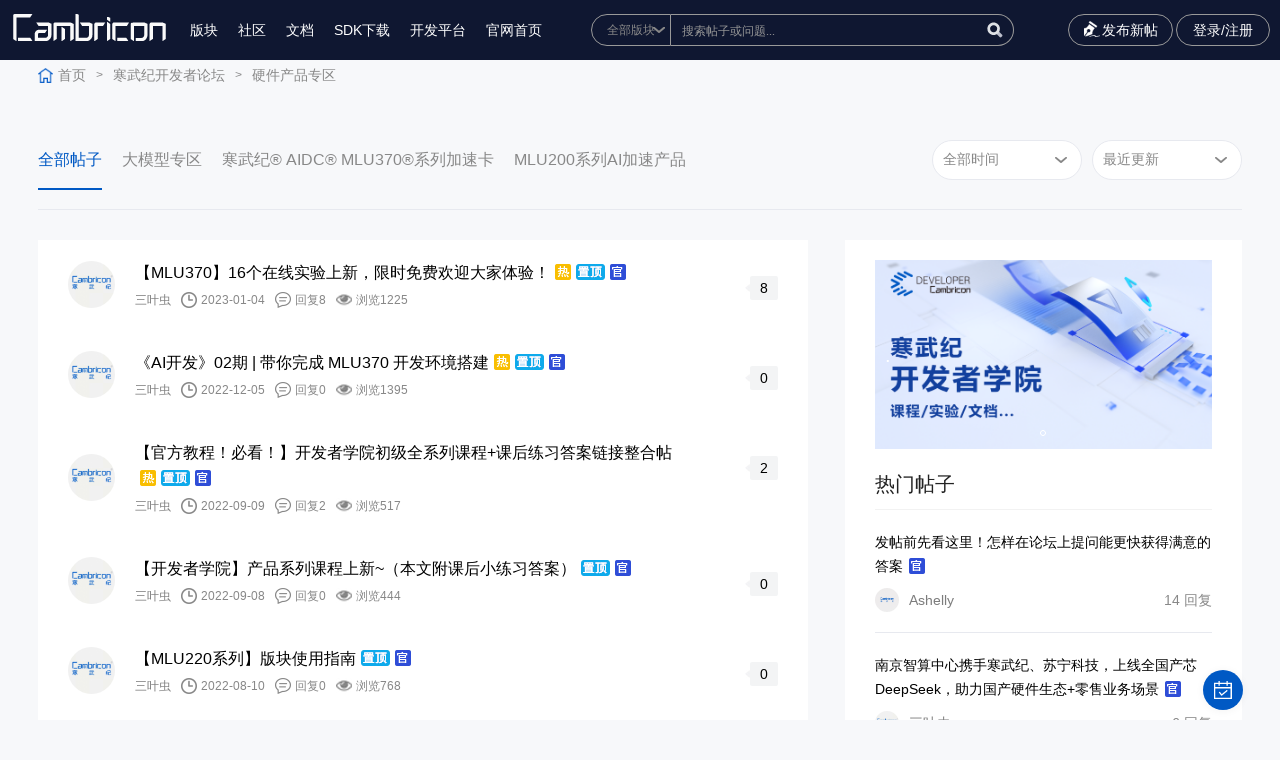

--- FILE ---
content_type: text/html; charset=utf-8
request_url: https://forum.cambricon.com/list-131-1.html
body_size: 9764
content:
<!DOCTYPE html>
<html lang="zh-cn">
<head>
    <meta content="text/html; charset=utf-8" http-equiv="Content-Type" />
    <meta http-equiv="X-UA-Compatible" content="IE=edge" />
    <meta name="format-detection" content="telephone=no" />
    <meta name="viewport" content="width=device-width, initial-scale=1, maximum-scale=1.0, user-scalable=no" />
    <title>硬件产品专区 - 开发者论坛</title>
    <meta name="keywords" content="开发者；开发者论坛；寒武纪；AI芯片；寒武纪软件">
    <meta name="description" content="寒武纪开发者论坛致力于为用户们打造一个优秀的开发者交流平台">
    <link rel="stylesheet" type="text/css" href="/statics/fer/css/comm.css?time=20251209103127" />
    <link rel="stylesheet" type="text/css" href="/statics/css/server.css?time=20251209103127" />
    <script type="text/javascript" src="/statics/fer/lib/jquery-1.10.2.js?time=20251209103127"></script>
    <script src="https://www.layuicdn.com/layui/layui.js"></script>
<script>
var _hmt = _hmt || [];
(function() {
  var hm = document.createElement("script");
  hm.src = "https://hm.baidu.com/hm.js?9890ab7dd402b4ce8b7b76909ee48733";
  var s = document.getElementsByTagName("script")[0]; 
  s.parentNode.insertBefore(hm, s);
})();
</script>
<script>
    function whichTransitionEvent() {
        var t;
        var el = document.createElement('fakeelement');
        var transitions = {
            'transition': 'transitionend',
            'OTransition': 'oTransitionEnd',
            'MozTransition': 'transitionend',
            'WebkitTransition': 'webkitTransitionEnd'
        }

        for (t in transitions) {
            if (el.style[t] !== undefined) {
                return transitions[t];
            }
        }
    }

    function openNav() {
        document.getElementById("sidenav").style.display = "block";
        document.getElementById("sidenav").style.width = "330px";
        document.getElementById("navmask").style.display = "block";
    }

    function hide() {
        if (document.getElementById("navmask").style.display == "none") {
            document.getElementById("sidenav").style.display = "none";
        }
    }

    function closeNav() {
        var transitionEnd = whichTransitionEvent();
        document.getElementById("navmask").style.display = "none";
        document.getElementById("sidenav").addEventListener(transitionEnd, hide, false);
        document.getElementById("sidenav").style.width = "0";
    }
</script>
<div id="sidenav" class="sidenav">
    <div class="nav-header">切换版块</div>
    <a href="javascript:void(0)" class="closebtn" onclick="closeNav()">&times;</a>
            <div class="nav-column">
        <p class="nav-title">基础软件平台</p>
                        <div class="nav-item">
            <a href="https://forum.cambricon.com/list-3-1.html">PyTorch开发</a>
        </div>
                <div class="nav-item">
            <a href="https://forum.cambricon.com/list-172-1.html">TensorFlow开发</a>
        </div>
                <div class="nav-item">
            <a href="https://forum.cambricon.com/list-47-1.html">编解码及SDK开发</a>
        </div>
                <div class="nav-item">
            <a href="https://forum.cambricon.com/list-33-1.html">BANG语言与计算库</a>
        </div>
                <div class="nav-item">
            <a href="https://forum.cambricon.com/list-38-1.html">开发工具链</a>
        </div>
                <div class="nav-item">
            <a href="https://forum.cambricon.com/list-176-1.html">MagicMind开发</a>
        </div>
                <div class="nav-item">
            <a href="https://forum.cambricon.com/list-168-1.html">软件栈百科</a>
        </div>
                <div class="nav-item">
            <a href="https://forum.cambricon.com/list-179-1.html">云平台集成</a>
        </div>
                    </div>
        <div class="nav-column">
        <p class="nav-title">硬件产品专区</p>
                        <div class="nav-item">
            <a href="https://forum.cambricon.com/index.php?m=content&c=index&a=lists&catid=157">大模型专区</a>
        </div>
                <div class="nav-item">
            <a href="https://forum.cambricon.com/index.php?m=content&c=index&a=lists&catid=132">寒武纪® AIDC® MLU370®系列加速卡</a>
        </div>
                <div class="nav-item">
            <a href="https://forum.cambricon.com/index.php?m=content&c=index&a=lists&catid=156">MLU200系列AI加速产品</a>
        </div>
                    </div>
        <div class="nav-column">
        <p class="nav-title">经验方案交流区</p>
                        <div class="nav-item">
            <a href="https://forum.cambricon.com/index.php?m=content&c=index&a=lists&catid=158">经验案例与实践分享</a>
        </div>
                    </div>
        <div class="nav-column">
        <p class="nav-title">开发者服务</p>
                        <div class="nav-item">
            <a href="https://forum.cambricon.com/list-150-1.html">开发者活动</a>
        </div>
                <div class="nav-item">
            <a href="https://forum.cambricon.com/list-19-1.html">公告与版务</a>
        </div>
                    </div>
        <div class="nav-column">
        <p class="nav-title">高校支持</p>
                        <div class="nav-item">
            <a href="https://forum.cambricon.com/list-7-1.html">《智能计算系统》</a>
        </div>
                    </div>
        </div>
<div id="navmask" class="f-left-nav-mask" onclick="closeNav()"></div>
<style>
    .sidenav {
        display: none;
        position: fixed;
        top: 0;
        left: 0;
        bottom: 0;
        height: 100%;
        width: 0;
        z-index: 9999999999;
        background-color: #111;
        overflow-x: hidden;
        transition: 0.3s;
        padding-top: 60px;
    }

    .sidenav a:hover,
    .offcanvas a:focus {
        color: #f1f1f1;
    }

    .sidenav .closebtn {
        position: absolute;
        top: 0;
        right: 25px;
        font-size: 36px;
        margin-left: 50px;
    }

    .f-left-nav-mask {
        display: none;
        position: fixed;
        top: 0;
        right: 0;
        bottom: 0;
        left: 0;
        overflow: auto;
        z-index: 999999999;
        background-color: hsla(0, 0%, 100%, .5);
    }

    .nav-title {
        margin: 30px 0 20px;
        padding: 0 2px;
        font-size: 14px;
        color: #fff;
    }

    .nav-item {
        display: table;
        margin-bottom: 10px;
        padding: 0 2px;
        line-height: 20px;
        font-size: 13px;
        color: #b3b3b3;
    }

    .nav-column {
        padding-left: 30px;
        display: inline-block;
        width: 30%;
        vertical-align: top;
        box-sizing: border-box;
        font-size: 14px;
    }

    .nav-header {
        position: absolute;
        top: 0;
        left: 0;
        padding-left: 30px;
        height: 60px;
        line-height: 60px;
        font-size: 16px;
        display: block;
        color: #fff;
    }
</style>
<link rel="stylesheet" type="text/css" href="/statics/fer/css/commindex.css?time=20251209103127" />
</head>
<body class="body" style="background-color:#f7f8fa;">
<div id="floatbtn">
    <!-- S 浮动按钮 -->
    <a id="back-to-top" class="hover" href="javascript:;" style="display:none">
        <i class="iconfont icon-backtotop"></i>
    </a>
       <a href="javascript:;" class="qd ksqd_click">
        <i class="iconfont icon-qrcode"></i>
        <div class="floatbtn-wrapper">
            <p>签到</p>
        </div>
    </a>
         <!-- E 浮动按钮 -->
</div>
<script>

var goTop=document.querySelector('#back-to-top');
//2.绑定滚动事件
window.onscroll=function () {
//  2.1 获取浏览器卷去的高度
  var height=document.documentElement.scrollTop||document.body.scrollTop;
//  2.2 判断卷去的高度
  if (height>=1200){
    //显示
    goTop.style.display='block';
  }else {
    //隐藏
    goTop.style.display='none';
  }
}

     // 回到顶部
    $('#back-to-top').on('click', function (e) {
        e.preventDefault();
        $('html,body').animate({
            scrollTop: 0
        }, 700);
    });
</script>
<div class="ghost_ggg" style="display:none;"></div>
<!--头部-->
<div class="wrap topfr">
    <div class="wrap_c">
        <div class="fl toolbar-container-left">
            <a href="/" class="logo"><img src="/statics/fer/upimg/logo.svg" /></a>
            <div class="menu_li">
                <ul>
                    <!-- <li><a href="#">博客</a></li> -->
                    <li><a href="javascript:void(0)" onclick="openNav()">版块</a></li>
                    <li><a href="https://developer.cambricon.com/" target="_blank">社区</a></li>
                    <li><a href="https://developer.cambricon.com/index/document/index/classid/3.html" target="_blank">文档</a></li>
                    <li class="dropdownli"><a href="javaScript:;">SDK下载</a>
                        <ul class="dropdown">
                            <li><a href="https://sdk.cambricon.com/download?component_name=MagicMind" target="_blank">370系列</a></li>
                            <li><a href="https://cair.cambricon.com/#/home/catalog" target="_blank">200系列</a></li>
                        </ul>
                    </li>
                    <li><a target="_blank" href="http://devplatform.hengqinai.com:30080/">开发平台</a></li>
                    <li><a href="http://www.cambricon.com/">官网首页</a></li>
                </ul>
                <div class="menuli_wap">
                    <p class="p1">
                                                <a href="javascript:void(0);" class="reg_click">注册</a>
                        <a href="javascript:void(0);" class="lgn_click">登录</a>
                                            </p>
                </div>
            </div>
        </div>
        <div class="toolbar-container-middle in_01">
            <div class="in_01_ser">
                <form name="myform" method="get" id="searchform" class="topsearch" action="/index.php?siteid=1&m=content&c=index&a=search&typeid=1">
                    <select tabindex="-1" name="catid" id="catid1"  onfocus='javascript:$(".topsearch").addClass("isfocus");' onblur='javascript:if($("#catid1").is(":focus")==true||$("#q1").is(":focus")==true)return;$(".topsearch").removeClass("isfocus");'>
                        <option value="0">全部版块</option>
                                                                        <option value="2">基础软件平台</option>
                                                <option value="131">硬件产品专区</option>
                                                <option value="54">经验方案交流区</option>
                                                <option value="18">开发者服务</option>
                                                <option value="6">高校支持</option>
                                                                    </select>
                    <em>
                        <input tabindex="-1" type="text" name="q" id="q" class="in_01_txt" placeholder="搜索帖子或问题..." autocomplete="off" class="sssssss"  onfocus='javascript:$(".topsearch").addClass("isfocus");' onblur='javascript:if($("#catid1").is(":focus")==true||$("#q1").is(":focus")==true){return;}$(".topsearch").removeClass("isfocus");'/>
                        <input type="button" onclick="gosearch()" class="in_01_btn" value="" />
                    </em>
                    
                </form>
                 <script>
            $("#q").keyup(function(){
            if(event.keyCode == 13){
                gosearch()
            }

            });
                function gosearch(){
                    var q = $("#q").val();
                    if(q == ""){
                        alert("请输入搜索关键字");
                        return false;
                    }
                    var catid = $("#catid1").val();
                    window.location.href="/index.php?siteid=1&m=search&c=index&cid="+catid+"&q="+encodeURIComponent(q);
                    // $("#searchform").submit();
                }
            </script>
               
            </div>
        </div>
        <div class="fr toolbar-container-right">
            <a href="/index.php?m=member&c=content&a=publish&cid=131" class="publish"><i></i>发布新帖<i></i></a>
            <!-- <a href="#" class="a1"></a> -->
                        <!--<a href="javascript:void(0);" class="a2 reg_click">注册</a>-->
            <a href="javascript:void(0);" class="a3 lgn_click">登录/注册</a>
                        <div class="menu"><em><i class="i1"></i><i class="i2"></i><i class="i3"></i></em></div>
        </div>
    </div>
</div>
<div class="wrap topfr_empty"></div>
<!--end-->
<style>
    .in_02,.ltxq_01{
        margin-top:0 !important;
    }.topfr_empty{
            height: 60px !important;
    }
</style>


<div class="wrap in_02" style="margin-top: 88px;">
    <div class="wrap_c">
        <a href="/" class="home">首页</a><i>></i>

        <a href="https://forum.cambricon.com/list-1-1.html">寒武纪开发者论坛</a><i>></i><a href="https://forum.cambricon.com/index.php?m=content&c=index&a=lists&catid=131">硬件产品专区</a>    </div>
</div>

<div class="wrap tlq_01">
    <div class="wrap_c">
        <div class="fl">
            <select onchange="gourl('caturl')" id="caturl">
                <option selected="selected" value="">全部帖子</option>
                                                <option value="https://forum.cambricon.com/index.php?m=content&c=index&a=lists&catid=157">大模型专区</option>
                                <option value="https://forum.cambricon.com/index.php?m=content&c=index&a=lists&catid=132">寒武纪® AIDC® MLU370®系列加速卡</option>
                                <option value="https://forum.cambricon.com/index.php?m=content&c=index&a=lists&catid=156">MLU200系列AI加速产品</option>
                                            </select>
             <script type="text/javascript">
            function gourl(id){
                var url = $("#"+id).val();
                window.location.href=url;
            }
            </script>
            <ul>
                <li class="on"><a href="/list-131-1.html">全部帖子<i></i></a></li>
                                                <li><a href="https://forum.cambricon.com/index.php?m=content&c=index&a=lists&catid=157">大模型专区<i></i></a></li>
                                <li><a href="https://forum.cambricon.com/index.php?m=content&c=index&a=lists&catid=132">寒武纪® AIDC® MLU370®系列加速卡<i></i></a></li>
                                <li><a href="https://forum.cambricon.com/index.php?m=content&c=index&a=lists&catid=156">MLU200系列AI加速产品<i></i></a></li>
                                            </ul>
        </div>
        <div class="fr">
            <select id="time" onchange="go()">
                <option selected value="">全部时间</option>
                <option   value="week">最近一周</option>
                <option   value="month">最近一月</option>
            </select>
            <select id="order" onchange="go()">
                <option   value="inputtime">最新发布</option>
                <option  selected value="">最近更新</option>
                
                <option   value="hf">回复数</option>
                <!--<option   value="views">浏览数</option>无法实现，暂时隐藏-->
                <!--<option   value="zan">最高点赞</option>-->
            </select>
        </div>
        <script>
            function go(){
                var time = $("#time").val();
                order = $("#order").val();
                window.location.href="/index.php?m=content&c=index&a=lists&catid=131&time="+time+"&order="+order;
            }
        </script>
        <b></b>
    </div>
</div>

<style type="text/css">
    .solve{padding: 0 3px;margin-left: 5px;border-radius: 4px; font-size:13px;}
    .no_solve{border: 1px solid #B82626;background: #FFD5D5;color: #B82626;}
    .ok_solve{border: 1px solid #6EB157;background: #C5F0CE;color: #006B19;}
    .official_reply{border: 1px solid #577bb1;background: #c5dbf0;color: #3e2ed3;}
</style>
<div class="wrap in_03 in_03_or">
    <div class="wrap_c">
        <div class="fl" style="padding:0px 0px 20px 0px;">

            <div class="bbslb_01">
                <ul>
                                                            <li>
                        <div class="bbslb_01_fl">
                            <em class="em1"><a href="/index.php?m=content&c=index&a=membercenter&uid=25"><img src="/uploadfile/2022/0818/thumb_150_150_20220818055406957.png" onerror="this.src='/statics/images/member/nophoto.gif'" /></a></em>
                            <em class="em2">
                                <span class="sp1">
                                    <a href="/index.php?m=content&c=index&a=show&catid=132&id=2282">
                                        <i>【MLU370】16个在线实验上新，限时免费欢迎大家体验！</i>
                                        <img src="/statics/fer/upimg/in_14.jpg" /><img src="/statics/fer/upimg/zd.jpg" /><img src="/statics/fer/upimg/in_31.jpg" />                                    </a><c class="solve "></c>
                                </span>
                                                                  <span class="sp2">
                                    <i class="i1"><a href="/index.php?m=content&c=index&a=membercenter&uid=25">三叶虫</a></i><i class="i2">2023-01-04</i><i class="i3">回复8</i><i class="i4">浏览1225</i>
                                </span>
                            </em>
                        </div>
                        <div class="bbslb_01_fr">
                            <em><b></b><span><!--1-->8</span></em>
                        </div>
                    </li>
                                        <li>
                        <div class="bbslb_01_fl">
                            <em class="em1"><a href="/index.php?m=content&c=index&a=membercenter&uid=25"><img src="/uploadfile/2022/0818/thumb_150_150_20220818055406957.png" onerror="this.src='/statics/images/member/nophoto.gif'" /></a></em>
                            <em class="em2">
                                <span class="sp1">
                                    <a href="/index.php?m=content&c=index&a=show&catid=132&id=2228">
                                        <i>《AI开发》02期 | 带你完成 MLU370 开发环境搭建</i>
                                        <img src="/statics/fer/upimg/in_14.jpg" /><img src="/statics/fer/upimg/zd.jpg" /><img src="/statics/fer/upimg/in_31.jpg" />                                    </a><c class="solve "></c>
                                </span>
                                                                  <span class="sp2">
                                    <i class="i1"><a href="/index.php?m=content&c=index&a=membercenter&uid=25">三叶虫</a></i><i class="i2">2022-12-05</i><i class="i3">回复0</i><i class="i4">浏览1395</i>
                                </span>
                            </em>
                        </div>
                        <div class="bbslb_01_fr">
                            <em><b></b><span><!--0-->0</span></em>
                        </div>
                    </li>
                                        <li>
                        <div class="bbslb_01_fl">
                            <em class="em1"><a href="/index.php?m=content&c=index&a=membercenter&uid=25"><img src="/uploadfile/2022/0818/thumb_150_150_20220818055406957.png" onerror="this.src='/statics/images/member/nophoto.gif'" /></a></em>
                            <em class="em2">
                                <span class="sp1">
                                    <a href="/index.php?m=content&c=index&a=show&catid=132&id=1991">
                                        <i>【官方教程！必看！】开发者学院初级全系列课程+课后练习答案链接整合帖</i>
                                        <img src="/statics/fer/upimg/in_14.jpg" /><img src="/statics/fer/upimg/zd.jpg" /><img src="/statics/fer/upimg/in_31.jpg" />                                    </a><c class="solve "></c>
                                </span>
                                                                  <span class="sp2">
                                    <i class="i1"><a href="/index.php?m=content&c=index&a=membercenter&uid=25">三叶虫</a></i><i class="i2">2022-09-09</i><i class="i3">回复2</i><i class="i4">浏览517</i>
                                </span>
                            </em>
                        </div>
                        <div class="bbslb_01_fr">
                            <em><b></b><span><!--2-->2</span></em>
                        </div>
                    </li>
                                        <li>
                        <div class="bbslb_01_fl">
                            <em class="em1"><a href="/index.php?m=content&c=index&a=membercenter&uid=25"><img src="/uploadfile/2022/0818/thumb_150_150_20220818055406957.png" onerror="this.src='/statics/images/member/nophoto.gif'" /></a></em>
                            <em class="em2">
                                <span class="sp1">
                                    <a href="/index.php?m=content&c=index&a=show&catid=132&id=1983">
                                        <i>【开发者学院】产品系列课程上新~（本文附课后小练习答案）</i>
                                        <img src="/statics/fer/upimg/zd.jpg" /><img src="/statics/fer/upimg/in_31.jpg" />                                    </a><c class="solve "></c>
                                </span>
                                                                  <span class="sp2">
                                    <i class="i1"><a href="/index.php?m=content&c=index&a=membercenter&uid=25">三叶虫</a></i><i class="i2">2022-09-08</i><i class="i3">回复0</i><i class="i4">浏览444</i>
                                </span>
                            </em>
                        </div>
                        <div class="bbslb_01_fr">
                            <em><b></b><span><!--0-->0</span></em>
                        </div>
                    </li>
                                        <li>
                        <div class="bbslb_01_fl">
                            <em class="em1"><a href="/index.php?m=content&c=index&a=membercenter&uid=25"><img src="/uploadfile/2022/0818/thumb_150_150_20220818055406957.png" onerror="this.src='/statics/images/member/nophoto.gif'" /></a></em>
                            <em class="em2">
                                <span class="sp1">
                                    <a href="/index.php?m=content&c=index&a=show&catid=157&id=1915">
                                        <i>【MLU220系列】版块使用指南</i>
                                        <img src="/statics/fer/upimg/zd.jpg" /><img src="/statics/fer/upimg/in_31.jpg" />                                    </a><c class="solve "></c>
                                </span>
                                                                  <span class="sp2">
                                    <i class="i1"><a href="/index.php?m=content&c=index&a=membercenter&uid=25">三叶虫</a></i><i class="i2">2022-08-10</i><i class="i3">回复0</i><i class="i4">浏览768</i>
                                </span>
                            </em>
                        </div>
                        <div class="bbslb_01_fr">
                            <em><b></b><span><!--0-->0</span></em>
                        </div>
                    </li>
                                        <li>
                        <div class="bbslb_01_fl">
                            <em class="em1"><a href="/index.php?m=content&c=index&a=membercenter&uid=25"><img src="/uploadfile/2022/0818/thumb_150_150_20220818055406957.png" onerror="this.src='/statics/images/member/nophoto.gif'" /></a></em>
                            <em class="em2">
                                <span class="sp1">
                                    <a href="/index.php?m=content&c=index&a=show&catid=156&id=1914">
                                        <i>【MLU270系列】版块使用指南</i>
                                        <img src="/statics/fer/upimg/zd.jpg" /><img src="/statics/fer/upimg/in_31.jpg" />                                    </a><c class="solve "></c>
                                </span>
                                                                  <span class="sp2">
                                    <i class="i1"><a href="/index.php?m=content&c=index&a=membercenter&uid=25">三叶虫</a></i><i class="i2">2022-08-10</i><i class="i3">回复1</i><i class="i4">浏览712</i>
                                </span>
                            </em>
                        </div>
                        <div class="bbslb_01_fr">
                            <em><b></b><span><!--0-->1</span></em>
                        </div>
                    </li>
                                        <li>
                        <div class="bbslb_01_fl">
                            <em class="em1"><a href="/index.php?m=content&c=index&a=membercenter&uid=25"><img src="/uploadfile/2022/0818/thumb_150_150_20220818055406957.png" onerror="this.src='/statics/images/member/nophoto.gif'" /></a></em>
                            <em class="em2">
                                <span class="sp1">
                                    <a href="/index.php?m=content&c=index&a=show&catid=132&id=1913">
                                        <i>【MLU370系列】版块使用指南</i>
                                        <img src="/statics/fer/upimg/zd.jpg" /><img src="/statics/fer/upimg/in_31.jpg" />                                    </a><c class="solve "></c>
                                </span>
                                                                  <span class="sp2">
                                    <i class="i1"><a href="/index.php?m=content&c=index&a=membercenter&uid=25">三叶虫</a></i><i class="i2">2022-08-10</i><i class="i3">回复0</i><i class="i4">浏览662</i>
                                </span>
                            </em>
                        </div>
                        <div class="bbslb_01_fr">
                            <em><b></b><span><!--0-->0</span></em>
                        </div>
                    </li>
                                        <li>
                        <div class="bbslb_01_fl">
                            <em class="em1"><a href="/index.php?m=content&c=index&a=membercenter&uid=25"><img src="/uploadfile/2022/0818/thumb_150_150_20220818055406957.png" onerror="this.src='/statics/images/member/nophoto.gif'" /></a></em>
                            <em class="em2">
                                <span class="sp1">
                                    <a href="/index.php?m=content&c=index&a=show&catid=157&id=1552">
                                        <i>边端智能加速卡MLU220快速上手教程、视频课程及常见问题合集（整合贴）</i>
                                        <img src="/statics/fer/upimg/zd.jpg" /><img src="/statics/fer/upimg/in_31.jpg" />                                    </a><c class="solve "></c>
                                </span>
                                                                  <span class="sp2">
                                    <i class="i1"><a href="/index.php?m=content&c=index&a=membercenter&uid=25">三叶虫</a></i><i class="i2">2022-03-14</i><i class="i3">回复6</i><i class="i4">浏览4126</i>
                                </span>
                            </em>
                        </div>
                        <div class="bbslb_01_fr">
                            <em><b></b><span><!--0-->6</span></em>
                        </div>
                    </li>
                                        <li>
                        <div class="bbslb_01_fl">
                            <em class="em1"><a href="/index.php?m=content&c=index&a=membercenter&uid=25"><img src="/uploadfile/2022/0818/thumb_150_150_20220818055406957.png" onerror="this.src='/statics/images/member/nophoto.gif'" /></a></em>
                            <em class="em2">
                                <span class="sp1">
                                    <a href="/index.php?m=content&c=index&a=show&catid=163&id=1549">
                                        <i>云端加速卡MLU270快速上手教程、视频课程及常见问题合集（整合贴）</i>
                                        <img src="/statics/fer/upimg/zd.jpg" /><img src="/statics/fer/upimg/in_31.jpg" />                                    </a><c class="solve "></c>
                                </span>
                                                                  <span class="sp2">
                                    <i class="i1"><a href="/index.php?m=content&c=index&a=membercenter&uid=25">三叶虫</a></i><i class="i2">2022-03-11</i><i class="i3">回复2</i><i class="i4">浏览1675</i>
                                </span>
                            </em>
                        </div>
                        <div class="bbslb_01_fr">
                            <em><b></b><span><!--0-->2</span></em>
                        </div>
                    </li>
                                        <li>
                        <div class="bbslb_01_fl">
                            <em class="em1"><a href="/index.php?m=content&c=index&a=membercenter&uid=985"><img src="/uploadfile/2022/0121/thumb_150_150_20220121041733272.jpg" onerror="this.src='/statics/images/member/nophoto.gif'" /></a></em>
                            <em class="em2">
                                <span class="sp1">
                                    <a href="/index.php?m=content&c=index&a=show&catid=161&id=434">
                                        <i>Benchmark Docker 申请流程和使用指南</i>
                                        <img src="/statics/fer/upimg/in_13.jpg" /><img src="/statics/fer/upimg/zd.jpg" /><img src="/statics/fer/upimg/in_31.jpg" />                                    </a><c class="solve "></c>
                                </span>
                                                                  <span class="sp2">
                                    <i class="i1"><a href="/index.php?m=content&c=index&a=membercenter&uid=985">goodchong</a></i><i class="i2">2020-07-02</i><i class="i3">回复22</i><i class="i4">浏览5472</i>
                                </span>
                            </em>
                        </div>
                        <div class="bbslb_01_fr">
                            <em><b></b><span><!--14-->22</span></em>
                        </div>
                    </li>
                                                        </ul>
            </div>

            <div class="pages1">
                <div class="wrap_c">
                     <a href="index.php?m=content&c=index&a=lists&catid=131" class="a1">上一页</a><a class="a1 on">1</a> <a class="a1" href="index.php?m=content&c=index&a=lists&catid=131&page=2">2</a> <a class="a1" href="index.php?m=content&c=index&a=lists&catid=131&page=3">3</a> <a class="a1" href="index.php?m=content&c=index&a=lists&catid=131&page=4">4</a> <a class="a1" href="index.php?m=content&c=index&a=lists&catid=131&page=5">5</a> <a class="a1" href="index.php?m=content&c=index&a=lists&catid=131&page=6">6</a> <a class="a1" href="index.php?m=content&c=index&a=lists&catid=131&page=7">7</a> <a class="a1" href="index.php?m=content&c=index&a=lists&catid=131&page=8">8</a> <a class="a1" href="index.php?m=content&c=index&a=lists&catid=131&page=9">9</a> <a class="a1" href="index.php?m=content&c=index&a=lists&catid=131&page=10">10</a>  <i>..</i><a class="a1" href="index.php?m=content&c=index&a=lists&catid=131&page=52">52</a> <a href="index.php?m=content&c=index&a=lists&catid=131&page=2" class="a1">下一页</a>                </div>
            </div>

        </div>
        <div class="fr">
    <div class="in_07">
        <div class="in_07_slide">
            <div class="swiper-wrapper">
                                                <div class="swiper-slide">
                    <a href="https://developer.cambricon.com/index/curriculum/index/classid/7.html"><img src="/uploadfile/2022/0908/20220908030102481.png" /><span>.</span></a>
                </div>
                                            </div>
            <div class="swiper-pagination in_07_sp"></div>
        </div>
    </div>

    <div class="in_08">
        <p>热门帖子</p>
    </div>
    <div class="bbslb_02">
        <ul>

                        			              <li>
                <span class="sp1"><a href="/index.php?m=content&c=index&a=show&catid=151&id=780">发帖前先看这里！怎样在论坛上提问能更快获得满意的答案 <img src="/statics/fer/upimg/in_31.jpg" /></a></span>
                <span class="sp2">
                     <i class="i1"><a href="/index.php?m=content&c=index&a=membercenter&uid=400"><img src="/uploadfile/2021/0617/thumb_150_150_20210617020516280.png" onerror="this.src='/statics/images/member/nophoto.gif'" />Ashelly</a></i>
                     <i class="i2">14 回复</i>
                </span>
            </li>
            			              <li>
                <span class="sp1"><a href="/index.php?m=content&c=index&a=show&catid=179&id=3773">南京智算中心携手寒武纪、苏宁科技，上线全国产芯DeepSeek，助力国产硬件生态+零售业务场景 <img src="/statics/fer/upimg/in_31.jpg" /></a></span>
                <span class="sp2">
                     <i class="i1"><a href="/index.php?m=content&c=index&a=membercenter&uid=25"><img src="/uploadfile/2022/0818/thumb_150_150_20220818055406957.png" onerror="this.src='/statics/images/member/nophoto.gif'" />三叶虫</a></i>
                     <i class="i2">6 回复</i>
                </span>
            </li>
            			              <li>
                <span class="sp1"><a href="/show-3-3121-1.html">【OpenBioMed大模型适配】OpenBioMed在寒武纪MLU370板卡上的试用 <img src="/statics/fer/upimg/in_13.jpg" /><img src="/statics/fer/upimg/in_31.jpg" /></a></span>
                <span class="sp2">
                     <i class="i1"><a href="/index.php?m=content&c=index&a=membercenter&uid=19"><img src="/statics/images/member/nophotogf.gif" onerror="this.src='/statics/images/member/nophoto.gif'" />fengyunkai</a></i>
                     <i class="i2">1 回复</i>
                </span>
            </li>
            			              <li>
                <span class="sp1"><a href="/index.php?m=content&c=index&a=show&catid=168&id=3046">【小编推荐】寒武纪大模型相关热帖合集（持续更新） <img src="/statics/fer/upimg/in_31.jpg" /></a></span>
                <span class="sp2">
                     <i class="i1"><a href="/index.php?m=content&c=index&a=membercenter&uid=25"><img src="/uploadfile/2022/0818/thumb_150_150_20220818055406957.png" onerror="this.src='/statics/images/member/nophoto.gif'" />三叶虫</a></i>
                     <i class="i2">4 回复</i>
                </span>
            </li>
            			              <li>
                <span class="sp1"><a href="/index.php?m=content&c=index&a=show&catid=169&id=2441">【全流程完整版】如何注册开发者社区账号并下载 SDK 及文档（建议收藏） <img src="/statics/fer/upimg/in_13.jpg" /><img src="/statics/fer/upimg/in_31.jpg" /></a></span>
                <span class="sp2">
                     <i class="i1"><a href="/index.php?m=content&c=index&a=membercenter&uid=400"><img src="/uploadfile/2021/0617/thumb_150_150_20210617020516280.png" onerror="this.src='/statics/images/member/nophoto.gif'" />Ashelly</a></i>
                     <i class="i2">15 回复</i>
                </span>
            </li>
                                </ul>
    </div>

    <div class="in_08">
        <p>精华帖子</p>
    </div>
    <div class="bbslb_02">
        <ul>
           
                        <li>
                             <!--会员首页链接 /index.php?m=content&c=index&a=membercenter&uid=985-->
                <span class="sp1"><a href="/index.php?m=content&c=index&a=show&catid=161&id=434">Benchmark Docker 申请流程和使用指南<img src="/statics/fer/upimg/in_13.jpg" /><img src="/statics/fer/upimg/zd.jpg" /><img src="/statics/fer/upimg/in_31.jpg" /></a></span>
                <span class="sp2">
                    <i class="i1"><a href="/index.php?m=content&c=index&a=membercenter&uid=985"><img src="/uploadfile/2022/0121/thumb_150_150_20220121041733272.jpg" onerror="this.src='/statics/images/member/nophoto.gif'" />goodchong</a></i>
                    <i class="i2">22 回复</i>
                </span>
            </li>
                        <li>
                             <!--会员首页链接 /index.php?m=content&c=index&a=membercenter&uid=19-->
                <span class="sp1"><a href="/index.php?m=content&c=index&a=show&catid=179&id=3144">Proxmox直通-寒武纪MLU<img src="/statics/fer/upimg/in_13.jpg" /><img src="/statics/fer/upimg/in_31.jpg" /></a></span>
                <span class="sp2">
                    <i class="i1"><a href="/index.php?m=content&c=index&a=membercenter&uid=19"><img src="/statics/images/member/nophotogf.gif" onerror="this.src='/statics/images/member/nophoto.gif'" />fengyunkai</a></i>
                    <i class="i2">0 回复</i>
                </span>
            </li>
                        <li>
                             <!--会员首页链接 /index.php?m=content&c=index&a=membercenter&uid=3319-->
                <span class="sp1"><a href="/show-3-3082-1.html">【PyTorch 大模型适配】通义千问在寒武纪MLU370板卡上的试用<img src="/statics/fer/upimg/in_13.jpg" /></a></span>
                <span class="sp2">
                    <i class="i1"><a href="/index.php?m=content&c=index&a=membercenter&uid=3319"><img src="/statics/images/member/nophoto.gif" onerror="this.src='/statics/images/member/nophoto.gif'" />jyjyjyjyjy</a></i>
                    <i class="i2">5 回复</i>
                </span>
            </li>
                        <li>
                             <!--会员首页链接 /index.php?m=content&c=index&a=membercenter&uid=209-->
                <span class="sp1"><a href="/index.php?m=content&c=index&a=show&catid=47&id=3066">FFMpeg-MLU命令行进行抽帧方法总结<img src="/statics/fer/upimg/in_13.jpg" /></a></span>
                <span class="sp2">
                    <i class="i1"><a href="/index.php?m=content&c=index&a=membercenter&uid=209"><img src="/statics/images/member/nophoto.gif" onerror="this.src='/statics/images/member/nophoto.gif'" />博博</a></i>
                    <i class="i2">2 回复</i>
                </span>
            </li>
                        <li>
                             <!--会员首页链接 /index.php?m=content&c=index&a=membercenter&uid=3319-->
                <span class="sp1"><a href="/index.php?m=content&c=index&a=show&catid=141&id=3055">【PyTorch 大模型移植】CogView2适配<img src="/statics/fer/upimg/in_13.jpg" /></a></span>
                <span class="sp2">
                    <i class="i1"><a href="/index.php?m=content&c=index&a=membercenter&uid=3319"><img src="/statics/images/member/nophoto.gif" onerror="this.src='/statics/images/member/nophoto.gif'" />jyjyjyjyjy</a></i>
                    <i class="i2">0 回复</i>
                </span>
            </li>
                                </ul>
    </div>
    <div class="in_08">
        <p>CP值排行榜</p>
    </div>
        <div class="in_10">
        <ul>
                                                <li>
                <a href="/index.php?m=content&c=index&a=membercenter&uid=221">
                    <em class="em1">
                        <i>1</i>
                        <b>
                            <img src="/statics/images/member/nophoto.gif" onerror="this.src='/statics/images/member/nophoto.gif'" />
                            <span class="sp1"><i class="i1">LV.9</i></span>
                        </b>
                        <span>kikyo</span>
                    </em>
                    <em class="em2">5000CP值</em>
                </a>
            </li>
            
                                    <li>
                <a href="/index.php?m=content&c=index&a=membercenter&uid=25">
                    <em class="em1">
                        <i>2</i>
                        <b>
                            <img src="/uploadfile/2022/0818/thumb_150_150_20220818055406957.png" onerror="this.src='/statics/images/member/nophoto.gif'" />
                            <span class="sp1"><i class="i1">LV.7</i></span>
                        </b>
                        <span>三叶虫</span>
                    </em>
                    <em class="em2">2103CP值</em>
                </a>
            </li>
            
                                    <li>
                <a href="/index.php?m=content&c=index&a=membercenter&uid=1086">
                    <em class="em1">
                        <i>3</i>
                        <b>
                            <img src="/uploadfile/2021/1106/thumb_150_150_20211106040755311.jpg" onerror="this.src='/statics/images/member/nophoto.gif'" />
                            <span class="sp1"><i class="i1">LV.5</i></span>
                        </b>
                        <span>opabinia</span>
                    </em>
                    <em class="em2">1277CP值</em>
                </a>
            </li>
            
                                    <li>
                <a href="/index.php?m=content&c=index&a=membercenter&uid=2307">
                    <em class="em1">
                        <i>4</i>
                        <b>
                            <img src="/uploadfile/2020/0710/thumb_150_150_20200710074940986.jpg" onerror="this.src='/statics/images/member/nophoto.gif'" />
                            <span class="sp1"><i class="i1">LV.5</i></span>
                        </b>
                        <span>天山小和尚</span>
                    </em>
                    <em class="em2">1180CP值</em>
                </a>
            </li>
            
                                    <li>
                <a href="/index.php?m=content&c=index&a=membercenter&uid=3061">
                    <em class="em1">
                        <i>5</i>
                        <b>
                            <img src="/statics/images/member/nophoto.gif" onerror="this.src='/statics/images/member/nophoto.gif'" />
                            <span class="sp1"><i class="i1">LV.5</i></span>
                        </b>
                        <span>007</span>
                    </em>
                    <em class="em2">962CP值</em>
                </a>
            </li>
            
            
        </ul>
    </div>
        </div>
    </div>
</div>

<div class="wrap btnfr">
    <div class="wrap_c">
        <div class="btn_01">
            <div class="fl">
                <a href="https://github.com/Cambricon"><img src="/statics/fer/upimg/in_21.png" /><i>Github</i></a><span></span>
                <a target="_blank" href="http://devplatform.hengqinai.com:30080/"><img src="/statics/fer/upimg/in_22.png" /><i>开发平台</i></a><span></span>
                <a href="https://developer.cambricon.com/index/document/index/classid/3.html"><img src="/statics/fer/upimg/in_23.png" /><i>文档中心</i></a><span></span>
                <!-- <a href="/list-58-1.html"><img src="/statics/fer/upimg/in_24.png" /><i>资料下载</i></a> -->
                <a href="/list-73-1.html"><img src="/statics/images/book.png" /><i>新手必读</i></a>
            </div>
            <div class="fr">
                <!--<em><img src="/statics/fer/upimg/in_29.jpg" /><span>官方微博</span></em>-->
                <em><img src="/statics/fer/upimg/in_30.jpg" /><span>官方微信</span></em>
 		<!--<em><img src="/statics/fer/upimg/in_33.jpg" /><span>寒武纪开发者微信号</span></em>-->
            </div>
        </div>
        <div class="btn_02">
            <div class="fl">
                <a href="https://www.linkedin.com/company/cambricon/?viewAsMember=true" target="_blank"><img src="/statics/fer/upimg/in_25.png" /></a>
                <a href="https://weibo.com/p/1006066383385613/home?from=page_100606&mod=TAB#place" target="_blank"><img src="/statics/fer/upimg/in_26.png" /></a>
                <a href="https://www.zhihu.com/org/han-wu-ji-ke-ji/activities" target="_blank"><img src="/statics/fer/upimg/in_27.png" /></a>
                <a href="mailto:business@cambricon.com"><img src="/statics/fer/upimg/in_28.png" /></a>
            </div>
            <div class="fr">版权所有 © 2025 寒武纪 Cambricon.com 备案/许可证号：<a href="https://beian.miit.gov.cn/" target="_blank" style="font-size:14px;color:#f3f4f5">京ICP备17003415号-1</a></div>
        </div>
    </div>
</div>

<!--签到-->
<div class="n_qdtcfr">
    <div class="n_qdtc_t">
        
    </div>
    <div class="n_qdtc_b"><a href="javascript:void(0);">关闭</a></div>
</div>
<script type="text/javascript">
    $(".ksqd_click").click(function () {
        $.ajax({
            type: 'POST',
            url: "/index.php?m=member&c=index&a=signin",
            dataType:'json',
            beforeSend:function(){
                // $("#city").append("<a>loading...</a>");//显示加载动画
            },
            success:function(json){
                console.log(json);
                if(json.status == "1"){
                    $(".n_qdtc_t").html("<em>恭喜您签到成功！     获得 <i>+" + json.url +"</i> 积分</em>");
                    $(".n_qdtcfr").show().css({ "margin-top": "-" + $(".n_qdtcfr").height() / 2 + "px" });
                    if(json.msg == 1){
                        msg('完成第一次签到任务 积分+'+json.url);
                    } else if(json.msg == 3){
                        msg('完成连续签到3天任务 积分+'+json.url);
                    } else if(json.msg == 7){
                        msg('完成连续签到7天任务 积分+'+json.url);
                    }
                    $(".ksqd_click").addClass("yqd");
                     $(".ksqd_click p").html("已签到");
                }else{
                    $(".n_qdtc_t").html("<em>" + json.msg +"</em>");
                    $(".n_qdtcfr").show().css({ "margin-top": "-" + $(".n_qdtcfr").height() / 2 + "px" });
                }
            },
            error:function(){
                $(".n_qdtc_t").html('<em><img src="/statics/fer/upimg/c_01.jpg" />请先<span><a href="javascript:void(0);" class="lgn_click">登录</a>/<a href="javascript:void(0);" class="reg_click">注册</a></span>后再签到！</em>');
                $(".n_qdtcfr").show().css({ "margin-top": "-" + $(".n_qdtcfr").height() / 2 + "px" });
            }
        });



    });
    $(".n_qdtcfr .n_qdtc_b a").click(function () {
        $(".n_qdtcfr").hide();
    });

    $(".kfzjh_click").click(function () {        
        $(".n_qdtc_t").html('<em>开发者计划暂未启动，敬请期待</em>');
        $(".n_qdtcfr").show().css({ "margin-top": "-" + $(".n_qdtcfr").height() / 2 + "px" });
    });

    $(".git_click").click(function () {
        $(".n_qdtc_t").html('<em>目前暂未开通，敬请期待</em>');
        $(".n_qdtcfr").show().css({ "margin-top": "-" + $(".n_qdtcfr").height() / 2 + "px" });
    });

</script>


<script type="text/javascript">

    $(document.body).on("click", ".reg_click", function () {
        reg_load();
    });

    $(document.body).on("click", ".lgn_click", function () {
        login_load();
    });

    $(document.body).on("click", ".resetpwd_click", function () {
        reset_pwd();
    });

    function reset_pwd() {
        $(".reg_01").hide();
        $(".reg_01").remove();
        $(".reg_02").hide();
        $(".reg_02").remove();
        $(".reg_03").hide();
        $(".reg_03").remove();
        $(".n_qdtcfr").hide();
        $.get("/index.php?m=content&c=index&a=forgetpassword", function (data) {
            $(document.body).append(data);
        });
    }

    function login_load() {
        $(".reg_01").hide();
        $(".reg_01").remove();
        $(".reg_02").hide();
        $(".reg_02").remove();
        $(".reg_03").hide();
        $(".reg_03").remove();
        $(".n_qdtcfr").hide();
        var forward = encodeURIComponent(location.href);
        $.get("/index.php?m=content&c=index&a=loginfor&forward="+forward+"&siteid=1", function (data) {
            $(document.body).append(data);
        });
    }

    function reg_load() {
        $(".reg_01").hide();
        $(".reg_01").remove();
        $(".reg_02").hide();
        $(".reg_02").remove();
        $(".reg_03").hide();
        $(".reg_03").remove();
        $(".n_qdtcfr").hide();
         var forward = encodeURIComponent(location.href);
        $.get("/index.php?m=content&c=index&a=registerfor&forward="+forward+"&siteid=1", function (data) {
            
            $(document.body).append(data);
        });

    }
    function newserver(){
        $('.ghost_server').show();
    }
    function server_hide(){
        $('.ghost_server').hide();
    }
    
    function msg($str){
        layui.use(['layer'], function() {
          layer.msg($str);
        });
    }
</script>




<script type="text/javascript" data-main="/statics/fer/main" src="/statics/fer/require.js" defer async="true"></script>
</body>
</html>


--- FILE ---
content_type: text/css
request_url: https://forum.cambricon.com/statics/fer/css/commindex.css?time=20251209103127
body_size: 2488
content:
/*.in_01{
    display: none;
}*/
@media screen and (min-width: 900px){
.topfr .wrap_c{
    display: -webkit-box;
    display: -ms-flexbox;
    display: flex;
    -webkit-box-pack: justify;
    -ms-flex-pack: justify;
    justify-content: space-between;
}

.topfr_empty {
        height: 52px;
}
.in_02{
    margin-bottom: 12px;
}
.toolbar-container-left{
    -webkit-box-flex: 0;
    -ms-flex: none;
    flex: none;
}
.toolbar-container-middle{
    -webkit-box-flex: 1;
    -ms-flex: 1;
    flex: 1;
    padding: 0 40px 0 0;
    min-width: 200px;
    position: relative;
    background-color: transparent;
}
.toolbar-container-right{
    -webkit-box-flex: 0;
    -ms-flex: none;
    flex: none;
}
.toolbar-container-middle .in_01 .in_01_ser em{
    width: 356px;
}
.toolbar-container-middle .in_01_ser{
    width: 100%;
    max-width: 720px;
    height: 32px;
    line-height: 32px;
    margin-top: 10px;
    margin-left: 39px;
    margin-right: auto;
    position: relative;
}
.toolbar-container-middle .in_01_ser form{
    
}

.toolbar-container-middle .in_01_ser form em{
    font-size: 14px;
    display: inline-block;
        width: 443px;
    height: 100%;
    line-height: 30px;
    border: 0 none;
    outline: 0;
    color: #fff;
    vertical-align: top;
    -webkit-box-sizing: border-box;
    box-sizing: border-box;
    overflow: inherit;
        border: 1px solid rgba(153,153,153,1);
    border-left: none;
    border-top-right-radius: 2rem;
    border-bottom-right-radius: 2rem;
}
.toolbar-container-middle .in_01_ser select{
    display: inline-block;
    width: 96px;
    height: 100%;
    outline: 0;
    font-size: 13px;
        line-height: 30px;
    cursor: pointer;
    -webkit-transition: all .2s ease-in;
    transition: all .2s ease-in;
    text-align: left;
    padding: 0px 15px;
     border: 1px solid rgba(153,153,153,1);
}
/*.toolbar-container-middle .in_01_ser form:hover em,.toolbar-container-middle .in_01_ser form:hover select{
     border: 1px solid rgba(255,255,255,1);
}*/
.toolbar-container-middle .in_01_ser em input.in_01_txt{
    height: 100%;
    line-height: 32px;
    border-color:transparent;
    background-color:transparent;
        max-width: 443px !important;
}
.toolbar-container-middle .in_01_ser em input.in_01_btn{
    height: 100%;
    background: url(../images/index/c_02.svg) center no-repeat;
    width: 16px;
}
input:-internal-autofill-selected{-webkit-text-fill-color:#FFFFFF!important;transition:background-color 5000s ease-in-out 0s!important;}
.topfr .fr.toolbar-container-right{
    margin-top: 0;
}
.toolbar-container-right .publish{
    display: block;
    min-width: 88px;
       height: 30px;
    line-height: 30px;
    text-align: center;
    color: #fff;
    /*background-color: #fc5531;*/
    border-radius: 20px;
    margin-top: 10px;
    border: 1px solid rgba(153,153,153,1);
    margin-right: 20px;
    font-size: 14px;
    padding: 0px 7.5px;
    vertical-align: top;
}
.toolbar-container-right .publish i:first-child{
    display: inline-block;
    width: 16px;
    height: 16px;
    position: relative;
    vertical-align: middle;
    background: url(../images/index/pen.png) no-repeat center;
    background-size: 100%;
    top: -2px;
    margin-right: 2px;
}
.topfr .fr a.a3{
        margin-top: 10px;
    height: 30px;
    line-height: 30px !important;
    font-size: 14px;
    padding: 0px 16px;
}
#floatbtn {
    width: 50px;
    height: auto;
    position: fixed;
    top: auto;
    right: 40%;
    bottom: 10px;
    left: auto;
    z-index: 80;
    margin-right: -640px;
}
#floatbtn > a{
    cursor: pointer;
    position: relative;
    z-index: 90;
    display: block;
    margin-top: 20px;
    width: 40px;
    height: 40px;
    line-height: 40px;
    border-radius: 50%;
    text-align: center;
    font-size: 20px;
    color: #d5d5d5;
    background-color: #fff;
    -webkit-user-select: none;
    -moz-user-select: none;
    -ms-user-select: none;
    user-select: none;
    box-shadow: 0 1px 8px rgb(0 0 0 / 5%); 
}
#floatbtn .icon-backtotop {
    display: inline-block;
    width: 18px;
    height: 18px;
    position: relative;
    vertical-align: middle;
    background: url(../images/index/btop.jpg) no-repeat center;
    background-size: 100%;
    top: -2px;
    /*margin-right: 2px;*/
}

#floatbtn #back-to-top:hover .icon-backtotop{
    background: url(../images/index/bluetop.jpg) no-repeat center;
    background-size: 100%;
}
#floatbtn .qd{
    background-color:#0059C4;
}
#floatbtn .yqd{
    background-color:#959595;
}
#floatbtn .icon-qrcode {
     display: inline-block;
    width: 18px;
    height: 18px;
    position: relative;
    vertical-align: middle;
    background: url(../images/index/qd.svg) no-repeat center;
    background-size: 100%;
    
    top: -2px;
    /*margin-right: 2px;*/
}
.floatbtn-wrapper {
    position: absolute;
    right: 52px;
        top: 0;
    z-index: 120;
    display: none;
   /* width: 190px;
    height: 212px;*/
    background-color: #3d3e3e;
    padding: 10px;
    /*border: 1px solid #eee;*/
}
#floatbtn > a:hover .floatbtn-wrapper{
    display: block;
}
.floatbtn-wrapper:before {
    content: "";
    position: absolute;
    right: -12px;
    top: 0;
    height: 200px;
    width: 12px;
    background: transparent;
}
.floatbtn-wrapper:after {
    content: "";
    position: absolute;
    right: -6px;
    top: 15px;
    display: block;
    width: 0;
    height: 0;
    border-left: 6px solid #3d3e3e;
    border-top: 6px solid transparent;
    border-bottom: 6px solid transparent;
}
.floatbtn-wrapper p {
    font-size: 14px;
    line-height: 20px;
    color: #fff;
    white-space: nowrap;
}
.toolbar-container-middle .in_01_ser select{
    background: url(../images/index/c_05.png) 92% center no-repeat;
}}
@media screen and (max-width: 900px){
    .toolbar-container-right .publish{
        display: none !important;
    }
    .toolbar-container-middle{
        display: none ;
    }
    #floatbtn{
        display: none ;
    }
    
    .bz_wrap>div.bz_quicksearch_wrap a{
        margin-left: 0 !important;
    }
    .bz_time_wrap .content{
        margin: 0 !important;
    }
    .topfr .fr a.a4{
        margin-top: 0 !important;
    }
}
@media screen and (max-width: 1570px){
    #floatbtn{
        margin-right: -37.9vw;
    }
}

@media screen and (max-width: 1435px){
    
    .topfr .fl .logo{
            margin-right: 0;
    }
    .topfr .fl .menu_li ul li{
        margin: 0px 6px;
        margin-top: 6px;
    }
}

@media screen and (min-width:960px) and (max-width: 1300px) {
    /*body{
        width:1100px;
    }
    .topfr{
        width:1100px;
    }*/
    .topfr .wrap_c{
        /*max-width: inherit;*/
        width: 100%;
    }
    .topfr .fl .logo{
        margin-right: 0;
    }
    .topfr .fl .menu_li ul li{
        margin: 0px 6px;
        margin-top: 6px;
    }
    .toolbar-container-middle{
        padding: 0;
    }
    .toolbar-container-right .publish{
        margin-right: 0;
    }
    .topfr .fr a.a2{
        margin-right: 0;
    }
    .toolbar-container-middle .in_01_ser select{
        font-size: 12px;
        width: 80px;

    }
    .in_01 .in_01_ser em input.in_01_txt{
        font-size: 12px;
    }
   
}
@media screen and (min-width: 900px){
    .topfr {
        padding: 4px 0;
        height: 52px;
    }

    .topfr .wrap_c{
        max-width: inherit;
            width: 98.5%;
    }
    .topfr .fl .logo{
        margin-right: 42px;
        margin-top: 10px;
    }
    .topfr .fl .logo img{
        width: 160px;
        height: 26.74px;
    }
    .topfr .fl .menu_li ul li{
        margin: 0px 16px;
            margin-top: 6px;
    }
    .topfr .fl .menu_li ul li:first-child{
        margin-left: 0;
    }
    .topfr .fl .menu_li ul li a{
        font-size: 14px;
    }
}
@media screen and (max-width: 1485px){
    .topfr .fl .logo{
        margin-right: 20px;
    }
    .topfr .fl .menu_li ul li{
        margin: 0px 10px;
        margin-top: 6px;
    }
    .toolbar-container-middle .in_01_ser form em{
        width: 343px;
    }
}
@media screen and (max-width: 1270px){
    .toolbar-container-middle .in_01_ser{
        margin-left: 10px;
    }
    .toolbar-container-middle .in_01_ser select{
        padding: 0px 10px;
    }
    .toolbar-container-middle .in_01_ser form em{
        width: 243px;
    }
}
@media screen and (max-width: 1130px){
    .topfr .fl .logo{
        margin-right: 10px;
    }
    .topfr .fl .menu_li ul li {
        margin: 0px 5px;
        margin-top: 6px;
    }
    .topfr .fr a.a3{
        padding: 0px 10px;
    }
    .toolbar-container-middle .in_01_ser form em {
        width: 143px;
    }
}
@media screen and (max-width: 960px){
    .topfr .fl .menu_li ul li {
    margin: 0px 2px;
    margin-top: 6px;
}
    .toolbar-container-middle .in_01_ser {
        margin-left: 0;
    }
    .toolbar-container-middle .in_01_ser select {
        padding: 0px 11px;
        width: 85px;
    }
    .toolbar-container-middle .in_01_ser form em {
        width: 146px;
    }
    .toolbar-container-right .publish{
        margin-right: 5px;
    }
    .toolbar-container-middle{
            padding: 0;
    }
}
.isfocus em,.isfocus select{
     background-color: #fff !important;
}
.isfocus select{
       
        color: #000 !important;
        border-right: inherit;
}
.isfocus em{
            border-left: inherit;
}
.isfocus input.in_01_btn{
    background-image: inherit !important;
}
.topfr .fr a.a3{
    border: 1px solid rgba(153,153,153,1);
}
.toolbar-container-right .publish:hover,.topfr .fr a.a3:hover{
    border: 1px solid rgba(255,255,255,1);
}
.topfr .fr a.a2{
    margin-right: 16px;
    line-height: 35px;
}
.topfr .fr a.a2 img.ggld{
        width: 24px;
    height: 24px;
    /*background: #EDF0F4;*/
    border-radius: 0 !important;
        margin-top: -30px;
    position: absolute;
}
/*.topfr .fr a.a2 img.ggld:hover{
    width: 19px;
    height: 24px;
}*/
.topfr .fr a.a2>span{
    line-height: 16px !important;
    min-width: 16px !important;
        margin-top: -36px !important;
    margin-left: 10px !important;
}
.topfr .fr a.a4{
    margin-top: 5px;
}

--- FILE ---
content_type: image/svg+xml
request_url: https://forum.cambricon.com/statics/fer/images/index/c_02.svg
body_size: 707
content:
<?xml version="1.0" encoding="utf-8"?>
<svg version="1.1" id="图层_1" xmlns="http://www.w3.org/2000/svg" xmlns:xlink="http://www.w3.org/1999/xlink" x="0px" y="0px"
	 viewBox="0 0 14 14" style="enable-background:new 0 0 14 14;" xml:space="preserve">
<style type="text/css">
	.st0{fill:#BCBFCC;}
	.st1{fill:#DEE1E5;}
</style>
<path id="矩形_1_" class="st0" d="M10.2,8.2l3,2.9c0.4,0.4,0.4,1,0,1.4l0,0l-0.7,0.7c-0.4,0.4-1,0.4-1.4,0l-3-2.9
	c-0.4-0.4-0.4-1,0-1.4l0,0l0.7-0.7C9.2,7.8,9.8,7.8,10.2,8.2z"/>
<path id="形状" class="st1" d="M5.8,11.4c-3,0-5.5-2.5-5.5-5.5s2.5-5.5,5.5-5.5s5.5,2.5,5.5,5.5S8.8,11.4,5.8,11.4z M5.8,2.8
	c-1.7,0-3.1,1.4-3.1,3.1S4.1,9,5.8,9s3.1-1.4,3.1-3.1S7.5,2.8,5.8,2.8z"/>
</svg>


--- FILE ---
content_type: image/svg+xml
request_url: https://forum.cambricon.com/statics/fer/upimg/logo.svg
body_size: 1843
content:
<?xml version="1.0" encoding="utf-8"?>
<svg version="1.1" id="图层_1" xmlns="http://www.w3.org/2000/svg" xmlns:xlink="http://www.w3.org/1999/xlink" x="0px" y="0px"
	 viewBox="0 0 138 24" style="enable-background:new 0 0 138 24;" xml:space="preserve">
<style type="text/css">
	.st0{fill:#FAFAFA;}
</style>
<title>logo</title>
<g>
	<polygon class="st0" points="84.2,6.7 87.2,8.8 87.2,22 84.2,24 	"/>
	<path class="st0" d="M17.3,0l-2,3H3v21l-3-2V1.5C0,0.7,0.6,0,1.4,0l0,0H17.3z"/>
	<polygon class="st0" points="43.5,11.2 46.5,13.2 46.5,22 43.5,24 	"/>
	<polygon class="st0" points="15.4,21 17.5,24 4.4,24 4.4,21 	"/>
	<polygon class="st0" points="101.6,21 103.6,24 93.5,24 93.5,21 	"/>
	<path class="st0" d="M31.9,7.5l2.5,1.1v9.8c0,3.1-2.5,5.6-5.6,5.6l0,0h-9.5v-6.1c0-2.2,1.8-4.1,4.1-4.1l0,0h7.2l-2,2.9h-5.2
		c-0.6,0-1.1,0.5-1.1,1.1l0,0V21h6.5c1.5,0,2.6-1.2,2.6-2.7l0,0v-7.8h-8.6l-2-3C20.8,7.5,31.9,7.5,31.9,7.5z"/>
	<path class="st0" d="M82.7,7.5l-2,3h-4.8V22l-3,2V8.9c0-0.7,0.7-1.4,1.5-1.4l0,0C74.4,7.5,82.7,7.5,82.7,7.5z"/>
	<path class="st0" d="M104.1,7.5l-2,3H92V24l-3-2V9V8.9c0.1-0.8,0.7-1.4,1.4-1.4l0,0C90.4,7.5,104.1,7.5,104.1,7.5z"/>
	<path class="st0" d="M118,7.5l2.6,1.2v9.8c0,3.1-2.5,5.6-5.6,5.6l0,0h-5v-3h5.1c1.5,0,2.6-1.2,2.6-2.7l0,0v-7.9h-9.2V24l-3-2V9
		c0-0.7,0.6-1.4,1.4-1.4l0,0L118,7.5L118,7.5z"/>
	<path class="st0" d="M134.4,7.5l2.6,1.2V22l-3,2V10.5h-8.5v11.4l-3,2v-15V8.8c0.1-0.7,0.7-1.3,1.4-1.3l0,0
		C123.9,7.5,134.4,7.5,134.4,7.5z"/>
	<path class="st0" d="M51.6,7.5l2.7,1.2V22l-3,2V10.5H39.2v11.4l-3,2v-15c0-0.7,0.6-1.4,1.4-1.4l0,0C37.6,7.5,51.6,7.5,51.6,7.5z"/>
	<path class="st0" d="M57.5,0L59,0.7V21h6.5c1.5,0,2.6-1.2,2.6-2.7l0,0v-7.8h-6.2l-2-3h8.7l2.6,1.2v9.7c0,3.1-2.5,5.6-5.6,5.6H56V0
		H57.5z"/>
	<polygon class="st0" points="85.7,2.7 87.2,3.4 87.2,7 84.2,5 84.2,2.7 	"/>
</g>
</svg>


--- FILE ---
content_type: application/javascript
request_url: https://forum.cambricon.com/statics/fer/fan/comm.js?bust=1765247491152
body_size: 9333
content:
require(["jquery", "imagesloaded", "velocity.ui", "velocity", "swiper", "slick", "resizend", "nicescroll"], function (domReady, imagesLoaded, velocity) {

    var mySwiper;
    var mySwiper1;
    var mySwiper2;
    var mySwiper3;
    var mySwiper4;
    var mySwiper5;
    var mySwiper6;
    var mySwiper7;
    var mySwiper8;
    var mySwiper9;

    var pagew = $(document).outerWidth(true) + (window.innerWidth - document.body.clientWidth);
    var pageh = $(window).innerHeight();

    $(window).on("resizeEnd", function (event) {
        repage_com();
    });

    var loadImg = imagesLoaded("#container");

    loadImg.on("done", function () {

        $(".loading").remove();

    });

    try {
        mySwiper1 = new Swiper('.in_07_slide', {
            slidesPerView: "1",
            speed: 1000,
            autoplay: 4000,
            pagination: ".in_07_sp",
            paginationClickable: true
        });
    }
    catch (e) { }

    try {
        $(".menu em").click(function () {
            if ($(this).attr("class") != "on") {
                $(this).addClass("on");
                $(".menu_li").show();
            }
            else {
                $(this).removeClass("on");
                $(".menu_li").hide();
            }
        });
    }
    catch (e) { }

    try {
        $(".btn_01 .fl a:odd").addClass("even");
    }
    catch (e) { }


    try {
        $(".down_01 .down_01_l").css({ "min-height": $(".down_01 .down_01_r").height() + "px" });
    }
    catch (e) { }

    try {
        var wdzx_01_top = $(".wdzx_01").offset().top;
        $(".wdzx_01 .fr").stop(true, true).velocity({ "top": wdzx_01_top + "px" }, function () {
            $(".wdzx_01 .fr").css({"opacity":"1"});
        });
        $(window).scroll(function (event) {
            var stop = $(document).scrollTop();
            console.log(stop + "==" + wdzx_01_top);
            if (stop > wdzx_01_top) {
                $(".wdzx_01 .fr").css({ "top": $(".topfr").innerHeight()+20+"px" });
            }
            else {
                $(".wdzx_01 .fr").css({ "top": wdzx_01_top +"px" });
            }
        })

    }
    catch (e) { }

    try {
        $(".dd_list").each(function () {
            $(this).click(function () {
                var dataid = $(this).attr("data-id");
                var v_top = $("#" + dataid).offset().top - $(".topfr").innerHeight()-40;
                $('html, body').animate({ scrollTop: v_top+"px" }, 'slow');
            });
        });

        $(".dd_list1").each(function () {
            $(this).click(function () {
                var dataid = $(this).attr("data-id");
                var v_top = $("#" + dataid).offset().top - $(".topfr").innerHeight() - 40;
                $('html, body').animate({ scrollTop: v_top + "px" }, 'slow');
            });
        });
    }
    catch (e) { }



    repage_com();

    function repage_com() {
        pagew = $(document).outerWidth(true) + (window.innerWidth - document.body.clientWidth);
        pageh = $(window).innerHeight();
        //document.title = pagew + " * " + pageh;



        try {
            var in03l_h = $(".in_03 .fl").height();
            var in03r_h = $(".in_03 .fr").height();
            if (pagew > 900) {
                if (in03l_h > in03r_h) {
                    $(".in_03 .fr").css({ "min-height": in03l_h + "px" });
                }
                else {
                    $(".in_03 .fl").css({ "min-height": in03r_h + "px" });
                }
            }
            else {
                $(".in_03 .fl").css({ "min-height": "0px" });
            }
        }
        catch (e) { }

        try {
            $(".in_03_or .fl").css({ "min-height": "auto" });
            $(".in_03_or .fr").css({ "min-height": "auto" });
        }
        catch (e) { }

        try {
            $(".menu em").removeClass("on");
            if (pagew > 900) {
                $(".menu_li").show();
            }
            else {
                $(".menu_li").hide();
            }
        }
        catch (e) { }

        try {
            $(".in_01 .in_01_ser em input.in_01_txt").css({ "width": $(".in_01 .in_01_ser em").width() - 2 + "px" });
        }
        catch (e) { }

        try {
            $(".fb_02 p textarea").css({ "width": $(".fb_02 p").width() - 2 - 20 + "px" });
            if (pagew > 900) {
                $(".fb_02 p input.fb_02_txt").css({ "width": "40%" });
                $(".fb_02 p input.fb_02_txt1").css({ "width": "74%" });

                $(".fb_02 p em.em1").css({ "width": "15%" });
            }
            else {
                $(".fb_02 p input.fb_02_txt").css({ "width": $(".fb_02 p").width() - 2 + "px" });
                $(".fb_02 p input.fb_02_txt1").css({ "width": $(".fb_02 p").width() - 2 + "px" });
                $(".fb_02 p em.em1").css({ "width": $(".fb_02 p").width() - 2 + "px" });
            }
        }
        catch (e) { }

        try {
            $(".ltxq_05c_tb .ltxq_05ct_cell_r textarea").css({ "width": ($(".ltxq_05c_tb .ltxq_05ct_cell_r").width() - 2 - 10) + "px" });
        }
        catch (e) { }

        try {
            $(".wdsx_04 textarea").css({ "width": ($(".wdsx_04").width() - 2 - 20) + "px" });

        }
        catch (e) { }

        try {
            var wddt_01l_h = $(".wddt_01 .fl").height();
            var wddt_01r_h = $(".wddt_01 .fr").height();
            if (pagew > 900) {
                if (wddt_01l_h > wddt_01r_h) {
                    $(".wddt_01 .fr").css({ "min-height": wddt_01r_h + "px" });
                }
                else {
                    $(".wddt_01 .fl").css({ "min-height": wddt_01r_h + "px" });
                }
            }
            else {
                $(".wddt_01 .fl").css({ "min-height": "0px" });
            }
        }
        catch (e) { }

        try {
            if (pagew > 900) {
                $(".down_01 .down_01_l").css({ "min-height": $(".down_01 .down_01_r").height() + "px" });
            }
            else {
                $(".down_01 .down_01_l").css({ "min-height": "auto" });
            }
        }
        catch (e) { }

        try {
            if (pageh > $(document.body).height()) {
                $(".btnfr").addClass("btnfr_pos").css({"opacity":"1"});
            }
            else {
                $(".btnfr").removeClass("btnfr_pos").css({ "opacity": "1" });
            }
        }
        catch (e) { }

        try {
            $(".yszcfr .fl").css({ "top": $(".yszcfr").offset().top+"px","left": $(".yszcfr .wrap_c").offset().left + "px", "width": $(".yszcfr .wrap_c").width() - $(".yszcfr .fr").width() - 40 + "px","opacity":"1"});
        }
        catch (e) { }

        
    }


    function countup(_obj) {
        try {
            var settings = {
                'time': 2000,
                'delay': 10
            };

            var $this = _obj;
            var $settings = settings;

            if (!$this.data('counterupTo')) {
                $this.data('counterupTo', $this.text());
            }
            var time = parseInt($this.data("counter-time")) > 0 ? parseInt($this.data("counter-time")) : $settings.time;
            var delay = parseInt($this.data("counter-delay")) > 0 ? parseInt($this.data("counter-delay")) : $settings.delay;
            var divisions = time / delay;
            var num = $this.data('counterupTo');
            var nums = [num];
            var isComma = /[0-9]+,[0-9]+/.test(num);
            num = num.replace(/,/g, '');
            var isInt = /^[0-9]+$/.test(num);
            var isFloat = /^[0-9]+\.[0-9]+$/.test(num);
            var decimalPlaces = isFloat ? (num.split('.')[1] || []).length : 0;

            for (var i = divisions; i >= 1; i--) {

                var newNum = parseInt(Math.round(num / divisions * i));

                if (isFloat) {
                    newNum = parseFloat(num / divisions * i).toFixed(decimalPlaces);
                }
                if (isComma) {
                    while (/(\d+)(\d{3})/.test(newNum.toString())) {
                        newNum = newNum.toString().replace(/(\d+)(\d{3})/, '$1' + ',' + '$2');
                    }
                }

                nums.unshift(newNum);
            }

            $this.data('counterup-nums', nums);
            $this.text('0');

            var f = function () {
                try {
                    if ($this.data('counterup-nums') != "") {
                        $this.text($this.data('counterup-nums').shift());
                    }

                    if ($this.data('counterup-nums').length) {
                        setTimeout($this.data('counterup-func'), delay);
                    } else {
                        delete $this.data('counterup-nums');
                        $this.data('counterup-nums', null);
                        $this.data('counterup-func', null);
                    }
                }
                catch (e) { }
            };
            $this.data('counterup-func', f);

            setTimeout($this.data('counterup-func'), delay);
        }
        catch (e) { }
    }

});